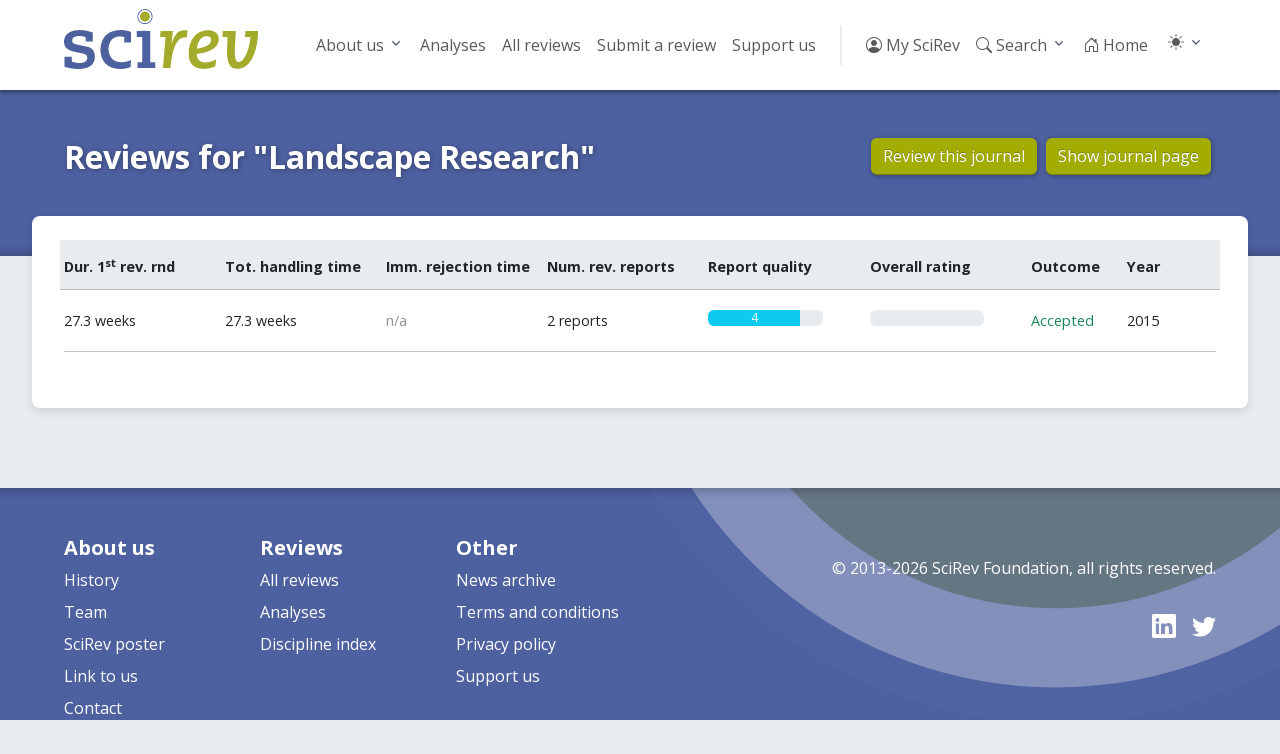

--- FILE ---
content_type: text/html; charset=utf-8
request_url: https://scirev.org/reviews/landscape-research/
body_size: 3065
content:
<!DOCTYPE html>
<html lang="en">
	<head>
		<title>Reviews for &quot;Landscape Research&quot; - Page 1 - SciRev</title>
		<link rel="canonical" href="https://scirev.org/reviews/landscape-research/">
		<meta name="viewport" content="width=device-width, initial-scale=1, shrink-to-fit=no">
		<meta http-equiv="Content-Type" content="text/html; charset=utf-8">
		<link rel="stylesheet" href="https://scirev.org/vendor/twbs/bootstrap/dist/css/bootstrap.min.css">
		<link rel="stylesheet" href="https://scirev.org/vendor/twbs/bootstrap-icons/font/bootstrap-icons.css">
		<link rel="stylesheet" href="https://scirev.org/css/scirev.css?v202502" media="screen">
		<link rel="icon" href="https://scirev.org/apple-touch-icon.png" type="image/png">
		<script type="text/javascript" src="https://scirev.org/javascript/main.js?v202502"></script>
		<script type="text/javascript" src="https://scirev.org/javascript/color-modes.js"></script>
	</head>
	<body class="review-listing">
		<nav id="mainNav" class="navbar navbar-expand-lg navbar-light bg-light" aria-label="Main navigation">
			<div class="container">
				<a class="navbar-brand flex-grow-1" href="https://scirev.org/">
					<img src="https://scirev.org/images/logo.svg" alt="SciRev" style="height: 60px; margin-top: -12px">
				</a>
				<button class="navbar-toggler" type="button" data-bs-toggle="collapse" data-bs-target="#mainNavigation" aria-controls="mainNavigation" aria-expanded="false" aria-label="Toggle navigation">
					<span class="navbar-toggler-icon"></span>
				</button>
				<div class="collapse navbar-collapse justify-content-end" id="mainNavigation">
					<ul class="navbar-nav mb-2 mb-lg-0">
						<li class="nav-item dropdown">
							<a class="nav-link dropdown-toggle" href="#" id="menu2" data-bs-toggle="dropdown" aria-expanded="false">About us</a>
							<ul class="dropdown-menu" aria-labelledby="menu2">
								<li><a class="dropdown-item" href="https://scirev.org/about/history/">History</a></li>
								<li><a class="dropdown-item" href="https://scirev.org/team/">Team</a></li>
								<li><a class="dropdown-item" href="https://scirev.org/about/poster/">Poster</a></li>
								<li><a class="dropdown-item" href="https://scirev.org/about/links/">Link to us</a></li>
								<li><a class="dropdown-item" href="https://scirev.org/about/contact/">Contact</a></li>
							</ul>
						</li>
						<li class="nav-item"><a class="nav-link" href="https://scirev.org/analyses/first-round/">Analyses</a></li>
						<li class="nav-item"><a class="nav-link" href="https://scirev.org/reviews/">All reviews</a></li>
						<li class="nav-item"><a class="nav-link" href="https://scirev.org/submitreview/">Submit a review</a></li>
						<li class="nav-item"><a class="nav-link" href="https://scirev.org/donate/">Support us</a></li>
						<li class="nav-divider d-none d-lg-inline"></li>
						<li class="nav-item"><a class="nav-link" href="https://scirev.org/login/"><i class="bi bi-person-circle"></i> My SciRev</a></li>
						<li class="nav-item search-dropdown"><a class="nav-link" href="https://scirev.org/search/"><i class="bi bi-search"></i> Search</a></li>
						<li class="nav-item"><a class="nav-link" href="https://scirev.org/"><i class="bi bi-house-door"></i> Home</a></li>
						<li class="nav-item dropdown">
							<button class="btn btn-link nav-link py-2 px-0 px-lg-2 dropdown-toggle d-flex align-items-center"
								id="bd-theme" type="button" data-bs-toggle="dropdown" data-bs-display="static">
								<i id="theme-icon-active" class="bi bi-light"></i>
								<span class="d-lg-none ms-2" id="bd-theme-text">Toggle theme</span>
							</button>
							<ul class="dropdown-menu dropdown-menu-end">
								<li>
									<button type="button" class="dropdown-item d-flex align-items-center" data-bs-theme-value="light">
										<i class="bi bi-sun-fill"></i>
										Light
									</button>
								</li>
								<li>
									<button type="button" class="dropdown-item d-flex align-items-center" data-bs-theme-value="dark">
										<i class="bi bi-moon-stars-fill"></i>
										Dark
									</button>
								</li>
								<li>
									<button type="button" class="dropdown-item d-flex align-items-center active" data-bs-theme-value="auto">
										<i class="bi bi-circle-half"></i>
										Auto
									</button>
								</li>
							</ul>
						</li>
					</ul>
				</div>
			</div>
		</nav>
		<script type="text/javascript" defer="defer">
			(() => {
				const searchMenu = new SciRevSearchMenu({
					baseUrl: "https:\/\/scirev.org",
					selector: ".search-dropdown"
				});
			})();
		</script>
		<div id="subNav">
			<div class="container content-title-box">
				<div class="row">
					<h1 class="col-lg">Reviews for &quot;Landscape Research&quot;</h1>
					<div class="col-lg-4">
						<a href="https://scirev.org/questionnaire/landscape-research/" class="btn btn-primary">Review this journal</a>
						<a href="https://scirev.org/journal/landscape-research//" class="btn btn-primary">Show journal page</a>
					</div>
				</div>
			</div>
		</div>
			<div id="mainContent">
				<div class="container content-box">
						<div class="clearfix">
						</div>
					<div class="review-listing-container">
						<div class="row g-2 sticky-top review-headers">
							<div class="col-4 col-lg order-1 order-lg-1">
								<strong data-toggle="tooltip" title="Time in weeks between date of manuscript submission and date of receiving the editorial decision after the first review round (only when sent to reviewers)">
									Dur. 1<sup>st</sup> rev. rnd
								</strong>
							</div>
							<div class="col-4 col-lg order-2 order-lg-2 d-none d-lg-inline-block">
								<strong data-toggle="tooltip" title="Time in weeks that the manuscript was under review or at the editorial office">
									Tot. handling time
								</strong>
							</div>
							<div class="col-4 col-lg order-3 order-lg-3">
								<strong data-toggle="tooltip" title="Number of days between date of manuscript submission and date rejection message received.">
									Imm. rejection time
								</strong>
							</div>
							<div class="col-4 col-lg order-4 order-lg-4 d-none d-lg-inline-block">
								<strong data-toggle="tooltip" title="Number of review reports received in first review round.">
									Num. rev. reports
								</strong>
							</div>
							<div class="col-4 col-lg order-7 order-lg-7 d-none d-lg-inline-block">
								<strong data-toggle="tooltip" title="Experienced quality of the review reports received in first review round, ranging from 0 (very bad) to 5 (excellent).">
									Report quality
								</strong>
							</div>
							<div class="col-4 col-lg order-8 order-lg-8">
								<strong data-toggle="tooltip" title="0 = Very bad, 1 = Bad, 2 = Moderate, 3 = Good, 4 = Very good, 5 = Excellent">
									Overall rating
								</strong>
							</div>
							<div class="col-4 col-lg-1 order-9 order-lg-9">
								<strong data-toggle="tooltip" title="Outcome of the review process.">
									Outcome
								</strong>
							</div>
							<div class="col-4 col-lg-1 order-10 order-lg-10 d-none d-lg-inline-block">
								<strong data-toggle="tooltip" title="Year of editorial decision">
									Year
								</strong>
							</div>
						</div>
								<div class="odd">
									<div class="row g-2" style="clear: both">
										<div class="col-4 col-lg order-1 order-lg-1">27.3 weeks
										</div>
										<div class="col-4 col-lg order-2 order-lg-2 d-none d-lg-inline-block">27.3 weeks
										</div>
										<div class="col-4 col-lg order-3 order-lg-3 text-body-tertiary">n/a
										</div>
										<div class="col-4 col-lg order-4 order-lg-4 d-none d-lg-inline-block">2 reports
										</div>
										<div class="col-4 col-lg order-7 order-lg-7 d-none d-lg-inline-block">
								<div class="progress" title="4.0 / 5.0 (very good)">
									<div class="progress-bar bg-info" style="width: 80%" role="progressbar" aria-valuenow="80" aria-valuemin="0" aria-valuemax="100">4</div>
								</div>
										</div>
										<div class="col-4 col-lg order-8 order-lg-8">
								<div class="progress" title="0.0 / 5.0 (very bad)">
									<div class="progress-bar bg-danger" style="width: 0%" role="progressbar" aria-valuenow="0" aria-valuemin="0" aria-valuemax="100">0</div>
								</div>
										</div>
										<div class="col-4 col-lg-1 order-9 order-lg-9 text-success">Accepted
										</div>
										<div class="col-4 col-lg-1 order-10 order-lg-10 d-none d-lg-inline-block">2015
										</div>
									</div>
								</div>
					</div>
							<script type="text/javascript">
								document.addEventListener("DOMContentLoaded", () => {
									document.querySelectorAll("strong[data-toggle]").forEach(el => {
										const tooltip = new bootstrap.Tooltip(el);
									});
								});
							</script>
					<br style="clear: both">
				</div>
			</div>
		<!-- Footer -->
		<footer>
			<div class="container pt-5 pb-3">
				<div class="row pb-4 d-none d-lg-flex">
					<div class="col-2">
						<h5>About us</h5>
						<ul class="nav flex-column">
							<li class="nav-item mb-2"><a href="https://scirev.org/about/history/" class="nav-link p-0">History</a></li>
							<li class="nav-item mb-2"><a href="https://scirev.org/team/" class="nav-link p-0">Team</a></li>
							<li class="nav-item mb-2"><a href="https://scirev.org/about/poster/" class="nav-link p-0">SciRev poster</a></li>
							<li class="nav-item mb-2"><a href="https://scirev.org/about/links/" class="nav-link p-0">Link to us</a></li>
							<li class="nav-item mb-2"><a href="https://scirev.org/about/contact/" class="nav-link p-0">Contact</a></li>
						</ul>
					</div>
					<div class="col-2">
						<h5>Reviews</h5>
						<ul class="nav flex-column">
							<li class="nav-item mb-2"><a href="https://scirev.org/reviews/" class="nav-link p-0">All reviews</a></li>
							<li class="nav-item mb-2"><a href="https://scirev.org/analyses/first-round/" class="nav-link p-0">Analyses</a></li>
							<li class="nav-item mb-2"><a href="/disciplines/" class="nav-link p-0">Discipline index</a></li>
						</ul>
					</div>
					<div class="col-2">
						<h5>Other</h5>
						<ul class="nav flex-column">
							<li class="nav-item mb-2"><a href="https://scirev.org/news/" class="nav-link p-0">News archive</a></li>
							<li class="nav-item mb-2"><a href="https://scirev.org/termsandconditions/" class="nav-link p-0">Terms and conditions</a></li>
							<li class="nav-item mb-2"><a href="https://scirev.org/privacypolicy/" class="nav-link p-0">Privacy policy</a></li>
							<li class="nav-item mb-2"><a href="https://scirev.org/donate/" class="nav-link p-0">Support us</a></li>
						</ul>
					</div>
					<div class="col-lg">
						<p class="lh-lg text-end mt-lg-3">&copy; 2013-2026 SciRev Foundation, all rights reserved.
<!-- Site last deployed: Mon Jan 12 19:28:53 CET 2026--></p>
						<ul class="list-unstyled d-flex fs-4 mt-lg-4 justify-content-end">
							<li class="ms-3"><a href="https://www.linkedin.com/company/scirev/" title="LinkedIn"><i class="bi bi-linkedin"></i></a></li>
							<li class="ms-3"><a href="https://twitter.com/scirev/" title="Twitter"><i class="bi bi-twitter"></i></a></li>
						</ul>
					</div>
				</div>
			</div>
		</footer>
		<script type="text/javascript" src="https://scirev.org/vendor/twbs/bootstrap/dist/js/bootstrap.bundle.min.js"></script>
	</body>
</html>